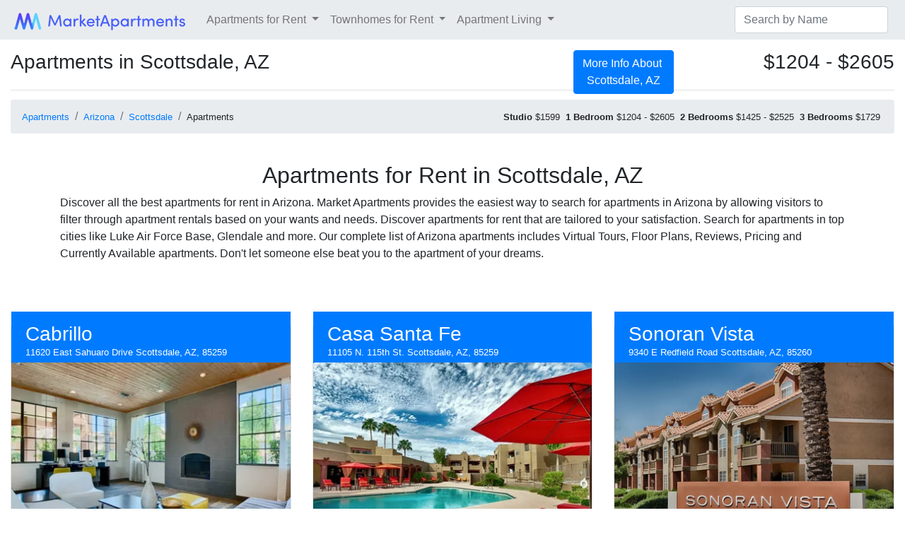

--- FILE ---
content_type: text/html; charset=UTF-8
request_url: https://www.marketapts.com/apartments-scottsdale-az/c2NvdHRzZGFsZS9hei8v
body_size: 12431
content:
<!doctype html>
<html lang="en">

<head>

  <meta charset="utf-8">
  <meta http-equiv="X-UA-Compatible" content="IE=edge">
  <!--
  <meta name="viewport" content="width=device-width, initial-scale=1, maximum-scale=1.0, user-scalable=0" >
-->
  <meta name="viewport" content="width=device-width, initial-scale=1, maximum-scale=1.0, user-scalable=0">
  <title>Scottsdale Apartments | Apartments for rent in Scottsdale, AZ</title>
  <meta name="description" content="Discover Apartments in Scottsdale, Arizona on Market Apartments. Reviews, pricing, floor plans, amenities, photos, and more. Find the perfect Arizona rental apartment.">
  <link rel="stylesheet" href="https://maxcdn.bootstrapcdn.com/bootstrap/4.0.0/css/bootstrap.min.css">
  <link rel="stylesheet" href="/css/owl.carousel.min.css">

        <!-- favicon . -->
        <link rel="shortcut icon" href="/img/favicon.ico">
        <link rel="apple-touch-icon" href="/images/apple-touch-icon-57x57.png">
        <link rel="apple-touch-icon" sizes="72x72" href="/images/apple-touch-icon-72x72.png">
        <link rel="apple-touch-icon" sizes="114x114" href="/images/apple-touch-icon-114x114.png">

                  <link rel="canonical" href="https://www.marketapts.com/apartments-scottsdale-az/c2NvdHRzZGFsZS9hei8v">
                <meta name="p:domain_verify" content="23963cca93fa04cb15b5b02e82e5ef15"/>       

        <meta name="msvalidate.01" content="CF5AB4E41A4A8D3BB4CC326EEA2A08A8" />
        <meta name="twitter:card" content="summary_large_image">
        <meta name="twitter:creator" content="@Market_Apts">
        <meta name="twitter:title" content="Scottsdale Apartments | Apartments for rent in Scottsdale, AZ">
        <meta name="twitter:description" content="Discover Apartments in Scottsdale, Arizona on Market Apartments. Reviews, pricing, floor plans, amenities, photos, and more. Find the perfect Arizona rental apartment.">
      <meta property="og:video:type" content="video/mp4" />
      <meta property="og:video:width" content="1920" />
      <meta property="og:video:height" content="1080" />
      <meta property="og:image:width" content="1600" />
      <meta property="og:image:height" content="1200" />
        <meta name="twitter:image" content="https://www.marketapts.com/images/apartments/properties/6ec264c84d9cf9f9dce5043c81408310.jpg">
        <meta name="twitter:site" content="@Market_Apts">
        <meta property="fb:app_id" content="1523389874582468" />
        <meta property="og:site_name" content="marketapts.com" />
        <meta property="og:url" content="https://www.marketapts.com/apartments-scottsdale-az/c2NvdHRzZGFsZS9hei8v" />
        <meta property="og:type" content="article" />
        <meta property="og:title" content="Scottsdale Apartments | Apartments for rent in Scottsdale, AZ" />
        <meta property="og:image" content="https://www.marketapts.com/images/apartments/properties/6ec264c84d9cf9f9dce5043c81408310.jpg" />
    <meta property="og:updated_time" content="08/25/2025 10:08:36 am" />
    <meta property="og:description" content="Discover Apartments in Scottsdale, Arizona on Market Apartments. Reviews, pricing, floor plans, amenities, photos, and more. Find the perfect Arizona rental apartment." />


<script>
/*
(function(i,s,o,g,r,a,m){i['GoogleAnalyticsObject']=r;i[r]=i[r]||function(){
    (i[r].q=i[r].q||[]).push(arguments)},i[r].l=1*new Date();a=s.createElement(o),
          m=s.getElementsByTagName(o)[0];a.async=1;a.src=g;m.parentNode.insertBefore(a,m)
          })(window,document,'script','//www.google-analytics.com/analytics.js','ga');

          ga('create', 'UA-58108991-1', 'auto');
          ga('send', 'pageview');
 */
          </script>

<!-- Google tag (gtag.js) -->
<script async src="https://www.googletagmanager.com/gtag/js?id=G-QHPKX4EXLW"></script>
<script>
  window.dataLayer = window.dataLayer || [];
  function gtag(){dataLayer.push(arguments);}
  gtag('js', new Date());

  gtag('config', 'G-QHPKX4EXLW');
</script>


  <!--<link rel="stylesheet" href="/css/jquery-ui.css">-->
  <!--<link rel="stylesheet" href="/css/main-min.css">-->
  <style>
    body {
      width: 100%;
      max-width: 100%;
      overflow-x: hidden;
    }

    .property-description {
      min-height: 90px;
    }

    .apartment-feature-icons {
      height: 16px;
      margin-top: -1px;
    }

    .three-d-tour-icons {
      position: absolute;
      right: 10px;
      top: 10px;
    }

    .po-rel {
      position: relative;
    }

    .property-title {
      background-color: #007bff;
      margin-top: -20px;
      margin-bottom: -10px;
      padding-top: 15px;
      padding-bottom: 15px;
    }

    .property-title h4 {
      color: white;
      margin-bottom: 0px;
      margin-left: 20px;
    }

    .property-title p {
      color: white;
      margin-left: 20px;
    }

    .sidebar-item {
      position: absolute;
      top: 0;
      left: 0;
      width: 100%;
      height: 100%;
    }

    .make-me-sticky {
      position: -webkit-sticky;
      position: sticky;
      top: 0;

      padding: 120px 15px 25px;
    }

    /*sticky header position*/
    .sticky.is-sticky {
      position: fixed;
      background: #fff;
      margin-bottom: 30px;
      left: 0;
      right: 0;
      top: 0;
      z-index: 1000;
      width: 100%;

    }

    /* Sticky Footer Classes */
    #page-content {
      flex: 1 0 auto;
    }

    #sticky-footer {
      flex-shrink: none;
      min-height: 100px;
    }

    .footer {
      position: fixed;
      left: 0;
      bottom: 0;
      width: 100%;
      color: white;
      text-align: center;
    }


    /* Ignore This, just coloring */
    body {
      background: #fff;
    }

    article {

      border-radius: 12px;
      padding: 25px 0;
    }

    .no-gutters {
      margin-right: 0;
      margin-left: 0;
      padding-right: 0;
      padding-left: 0;
    }


    .review-section {
      padding-top: 15px;
    }

    .title-section {
      text-align: center;
      padding: 15px 0px;

    }

    .content-section {
      padding: 25px 0px;
    }

    .content-section h5 {
      padding-top: 10px;
    }

    .sidebar-item h3 {
      text-align: center;
      background-color: blue;
      max-width: 100%;
      margin: 0 auto;
      padding: 50px 0 100px;
      border-bottom: solid 1px #fff;
    }

    .map-holder {
      overflow: hidden;
      position: relative;
      padding: 15% 0;
      min-height: 300px
    }

    .map-holder iframe {
      border: none;
      position: absolute;
      width: 100%;
      height: 180%;
      top: -40%;
      left: 0;
      z-index: 1
    }

    .map-holder.frozen:before {
      content: '';
      position: absolute;
      width: 100%;
      height: 100%;
      top: 0;
      left: 0;
      z-index: 2
    }

    .map-holder.interact:before {
      width: 0
    }

    .map-holder.inline {
      height: 400px;
      overflow: hidden
    }

    .map-canvas {
      width: 100%;
      height: 100%;
      position: absolute;
      top: 0
    }

    .card-inner {
      margin-left: 4rem;
    }

    .owl-prev,
    .owl-next {
      position: absolute;
      height: 100px;
      color: inherit;
      background: none;
      border: none;
      z-index: 100;
    }

    .owl-prev {
      left: 0;
      top: 65%;
      transform: translateY(-50%);
      color: black;
    }

    .owl-next {
      right: 0;
      top: 65%;
      transform: translateY(-50%);
      color: black;
    }

    .owl-carousel .owl-video-tn {
      background-size: cover;
      padding-bottom: 56.25%;
      /* 16:9 */
      padding-top: 25px;
    }

    .owl-carousel {
      width: 100% !important;
      max-width: 100% !important;
    }

    .owl-carousel.owl-theme .item {
      position: relative;
    }

    .owl-carousel.owl-theme .item h4 {
      background-color: rgba(0, 0, 0, .6);
      bottom: 0;
      color: #fff;
      left: 0;
      overflow: hidden;
      padding: 0 .8em;
      position: absolute;
      white-space: nowrap;
      text-overflow: ellipsis;
      width: 100%;
      word-spacing: normal;
      z-index: 5;
      clear: both;
      height: 2.2em;
      line-height: 2.2em;
      font-size: .6em;
      margin-bottom: 0px;
    }

    .form-row.d-flex.d-lg-none.d-xl-none {
      margin: 10px 15px;
    }

    .footer.bg-light {
      background-color: #e9ecef !important
    }

    .form-row.d-flex.d-lg-none.d-xl-none button {
      margin-right: 10px;
    }

    .modal-fullscreen {
      max-width: 100% !important;
      min-height: 100% !important;
      width: 100% !important;
      margin: 0;
      top: 0;
      left: 0;
    }

    .modal-fullscreen .modal-content {
      height: 100%;
    }

    .clear-right {
      padding-right: 0 !important;
    }

    .display-inline-block {
      display: inline-block;
    }

    .min-height-card-height {
      min-height: 135px;
    }

    .no-underline {
      text-decoration: none !important;
    }

    @media (min-width: 1200px) and (max-width: 1250px) {
      .property-title h4 {
        font-size: 27px;
      }
    }

    @media (min-width: 1200px) and (max-width: 1360px) {
      .property-address {
        font-size: 13px;
      }
    }
  </style>

</head>

<body>
  <!-- CITY MODAL -->

  
  <!-- END CITY MODAL-->
  <nav class="navbar navbar-expand-lg navbar-light" style="background-color: #E9ECEF;">
<a class="navbar-brand" href="/apartments"><img src="/img/logo.png" alt="Apartments in Scottsdale"></a>
  <button class="navbar-toggler" type="button" data-toggle="collapse" data-target="#navbarSupportedContent" aria-controls="navbarSupportedContent" aria-expanded="false" aria-label="Toggle navigation">
    <span class="navbar-toggler-icon"></span>
  </button>

  <div class="collapse navbar-collapse" id="navbarSupportedContent">
    <ul class="navbar-nav mr-auto">
       <li class="nav-item dropdown">
        <a class="nav-link dropdown-toggle" href="#" id="navbarDropdown1" role="button" data-toggle="dropdown" aria-haspopup="true" aria-expanded="false">
          Apartments for Rent
        </a>
        <div class="dropdown-menu" aria-labelledby="navbarDropdown1">
<a class="dropdown-item" href="/apartments-phoenix-az/cGhvZW5peC9hei8v">Apartments in Phoenix, Arizona</a>
<a class="dropdown-item" href="/apartments-mesa-az/bWVzYS9hei8v">Apartments in Mesa, Arizona</a>
<a class="dropdown-item" href="/apartments-tempe-az/dGVtcGUvYXovLw">Apartments in Tempe, Arizona</a>
<a class="dropdown-item" href="/apartments-gilbert-az/Z2lsYmVydC9hei8v">Apartments in Gilbert, Arizona</a>
<a class="dropdown-item" href="/apartments-glendale-az/Z2xlbmRhbGUvYXovLw">Apartments in Glendale, Arizona</a>
<a class="dropdown-item" href="/apartments-chandler-az/Y2hhbmRsZXIvYXovLw">Apartments in Chandler, Arizona</a>
<a class="dropdown-item" href="/apartments-avondale-az/YXZvbmRhbGUvYXovLw">Apartments in Avondale, Arizona</a>
<a class="dropdown-item" href="/apartments-north-goodyear-az/bm9ydGggZ29vZHllYXIvYXovLw">Apartments in North Goodyear, Arizona</a>
<a class="dropdown-item" href="/apartments-queen-creek-az/cXVlZW4gY3JlZWsvYXovLw">Apartments in Queen Creek, Arizona</a>
<a class="dropdown-item" href="/apartments-litchfield-park-az/bGl0Y2hmaWVsZCBwYXJrL2F6Ly8">Apartments in Litchfield Park, Arizona</a>
<a class="dropdown-item" href="/apartments-goodyear-az/Z29vZHllYXIvYXovLw">Apartments in Goodyear, Arizona</a>
<a class="dropdown-item" href="/apartments-marana-az/bWFyYW5hL2F6Ly8">Apartments in Marana, Arizona</a>
<a class="dropdown-item" href="/apartments-tucson-az/dHVjc29uL2F6Ly8">Apartments in Tucson, Arizona</a>
<a class="dropdown-item" href="/apartments-flagstaff-az/ZmxhZ3N0YWZmL2F6Ly8">Apartments in Flagstaff, Arizona</a>
<a class="dropdown-item" href="/apartments-henderson-nv/aGVuZGVyc29uL252Ly8">Apartments in Henderson, Nevada</a>
<a class="dropdown-item" href="/apartments-las-vegas-nv/bGFzIHZlZ2FzL252Ly8">Apartments in Las Vegas, Nevada</a>
<a class="dropdown-item" href="/apartments-north-las-vegas-nv/bm9ydGggbGFzIHZlZ2FzL252Ly8">Apartments in North Las Vegas, Nevada</a>
<a class="dropdown-item" href="/apartments-washington-ut/d2FzaGluZ3Rvbi91dC8v">Apartments in Washington, Utah</a>
<a class="dropdown-item" href="/apartments-st.-george-ut/c3QuIGdlb3JnZS91dC8v">Apartments in St. George, Utah</a>
<a class="dropdown-item" href="/apartments-el-monte-ca/ZWwgbW9udGUvY2EvLw">Apartments in El Monte, California</a>
      	</div>
      </li>
      <li class="nav-item dropdown d-lg-none d-xl-block">
        <a class="nav-link dropdown-toggle" href="#" id="navbarDropdown2" role="button" data-toggle="dropdown" aria-haspopup="true" aria-expanded="false">
          Townhomes for Rent
        </a>
        <div class="dropdown-menu" aria-labelledby="navbarDropdown2">
<a class="dropdown-item" href="/townhomes-mesa-az/bWVzYS9hei8v">Townhomes in Mesa, Arizona</a>
<a class="dropdown-item" href="/townhomes-north-las-vegas-nv/bm9ydGggbGFzIHZlZ2FzL252Ly8">Townhomes in North Las Vegas, Nevada</a>
<a class="dropdown-item" href="/townhomes-albuquerque-nm/YWxidXF1ZXJxdWUvbm0vLw">Townhomes in Albuquerque, New Mexico</a>
<a class="dropdown-item" href="/townhomes-rio-rancho-nm/cmlvIHJhbmNoby9ubS8v">Townhomes in Rio Rancho, New Mexico</a>
<a class="dropdown-item" href="/townhomes-anaheim-ca/YW5haGVpbS9jYS8v">Townhomes in Anaheim, California</a>
<!--
	        <a class="dropdown-item" href="#">Salt Lake County</a>
	        <a class="dropdown-item" href="#">Utah County</a>
	        <a class="dropdown-item" href="#">Weber County</a>
-->
        </div>
      </li>
      <li class="nav-item dropdown">
        <a class="nav-link dropdown-toggle" href="#" id="navbarDropdown3" role="button" data-toggle="dropdown" aria-haspopup="true" aria-expanded="false">
          Apartment Living
        </a>
        <div class="dropdown-menu" aria-labelledby="navbarDropdown3">
	        <a class="dropdown-item" href="/apartment-living/category/apartment-living/">Apartment Living</a>
	        <a class="dropdown-item" href="/apartment-living/category/apartment-tips/">Apartment Tips</a>
	        <a class="dropdown-item" href="/apartment-living/category/apartment-search/">Apartment Search</a>
	        
	        <div class="dropdown-divider"></div>
	      	<a class="dropdown-item" href="/apartment-living/">Latest Posts</a>
        </div>
      </li>
    </ul>
    <form class="form-inline my-2 my-lg-0">
        <div id="property-autocomplete" class="dropdown">
          <input id="top-search-bar" data-toggle="dropdown" class="input form-control mr-sm-2" type="search" placeholder="Search by Name" aria-label="Search">
          <div id="top-dropdown-options" class="dropdown-menu dropdown-menu-left dropdown-menu-aligned-right-lg font-size-90-sm">
          </div>
          <template class="menu-line">
            <a href="##" class="dropdown-item">[html]</a>
          </template>
        </div>
    </form>
  </div>
</nav>
<style type="text/css">
    .dropdown-menu.show{
      max-height: 400px;
    overflow: overlay;
    }

    .dropdown-menu.show .dropdown-item{
          padding-top: 8px;
    padding-bottom: 8px;
    }
</style>
  <!-- START MAIN CONTENT -->

  <div class="container-fluid" data-toggle="sticky-onscroll">
    <!-- STICKY TOP -->
    <!-- mobile sticky menu -->
    <div class="row d-flex d-lg-none d-xl-none">
      <div class="col-12">
        <div class="title-section border-bottom">
          <div align="left">
              <h1 class="d-inline-block h4">Apartments in Scottsdale, AZ </h1>
              <button class="text-small pl-0 float-md-right fload-lg-right float-xl-right h6 display-inline-block btn btn-primary  " data-toggle="modal" data-target="#tutorialsplaneModal">
                More Info About <br class="d-none d-md-inline d-lg-inline d-xl-inline">
                Scottsdale, AZ              </button>
          </div>
        </div>
      </div>
    </div>
    <!-- end mobile sticky menu -->
    <!-- desktop sticky menu -->
    <div class="row d-none d-lg-flex d-xl-flex no-gutters">
      <div class="col-9">
        <div class="title-section border-bottom">
          <div align="left">
              <h2 class="d-inline-block h3">
                Apartments in Scottsdale, AZ              </h2>
              <button class="text-small float-right h6 display-inline-block btn btn-primary  " data-toggle="modal" data-target="#tutorialsplaneModal">
                More Info About <br>
                Scottsdale, AZ              </button>

          </div>
        </div>
      </div>
      <div class="col-3">
        <div class="title-section border-bottom">
          <div align="right">
              <h3>$1204 - $2605</h3>
          </div>
        </div>
      </div>
    </div>
    <!-- BREADCRUMBS -->
    <div class="" id="breadcrumbs">
      <nav aria-label="breadcrumb">
        <ol class="breadcrumb">
            <li class="breadcrumb-item"><a href="/apartments" title="Apartments"><small>Apartments</small></a></li>
            <li class="breadcrumb-item"><a href="/apartments-az/L2F6Ly8" title="Arizona"><small>Arizona</small></a></li>
            <li class="breadcrumb-item"><a href="/apartments-scottsdale-az/c2NvdHRzZGFsZS9hei8v" title="Scottsdale"><small>Scottsdale</small></a></li>
            <li class="breadcrumb-item"><small>Apartments</small></li>
          <li class="ml-auto"><small>
                    <strong>Studio</strong> $1599&nbsp;
                    <strong>1 Bedroom</strong> $1204 - $2605&nbsp;
                    <strong>2 Bedrooms</strong> $1425 - $2525&nbsp;
                    <strong>3 Bedrooms</strong> $1729&nbsp;
            </small></li>
        </ol>
        		<!-- start breadcrumbs schema -->
<script itemscope type="application/ld+json">
{
    "@context": "http:\/\/schema.org",
    "@type": "BreadcrumbList",
    "itemListElement": [
        {
            "@type": "ListItem",
            "position": 1,
            "item": {
                "@id": "\/apartments",
                "name": "Apartments"
            }
        },
        {
            "@type": "ListItem",
            "position": 2,
            "item": {
                "@id": "\/apartments-az\/L2F6Ly8",
                "name": "Arizona"
            }
        },
        {
            "@type": "ListItem",
            "position": 3,
            "item": {
                "@id": "\/apartments-scottsdale-az\/c2NvdHRzZGFsZS9hei8v",
                "name": "Scottsdale"
            }
        }
    ]
}</script>
		<!-- end breadcrumbs schema -->
      </nav>

    </div>
    <!-- END BREADCRUMBS -->
    <!--end desktop sticky menu -->
  </div>
  <!-- END STICKY TOP -->
   <br> 
  <div class="container">
    <div class="row">
      <div class="col-lg-12 col-md-12 center-col  text-center last-paragraph-no-margin">
        <h2 class="alt-font text-extra-dark-gray font-weight-600 h2-like">Apartments for Rent in Scottsdale, AZ</h2>

      </div>
      <div class="col-md-12 col-sm-12 col-xs-12">
        <div class="display-table width-100 height-100">
          <div class="display-table-cell vertical-align-middle padding-twelve-lr sm-text-center sm-no-padding width-100">
    <p>
Discover all the best apartments for rent in Arizona. Market Apartments provides the easiest way to search for apartments in Arizona by allowing visitors to filter through apartment rentals  based on your wants and needs. Discover apartments for rent that are tailored to your satisfaction. Search for apartments in top cities like Luke Air Force Base, Glendale and more. Our complete list of Arizona apartments includes Virtual Tours, Floor Plans, Reviews, Pricing and Currently Available apartments. Don't let someone else beat you to the apartment of your dreams.

</p>
    
                  </div>
                </div>
              </div>
            </div>
          </div>
                </div>
                <br>  <br>

  <article>
    <div class="container-fluid">

      <div class="row">
          <div class="col-md-6 col-lg-6 col-12 col-sm-12 col-xl-4 mb-5">
            <div class="card">

              <a class="no-underline" href="/apartment-cabrillo-scottsdale-az/NzAy">
                <div class="property-title">
                  <h3 class="card-title h3" style="color:white;margin-bottom: 0px; margin-left: 20px">Cabrillo</h3>
                  <p class="card-text property-address">11620 East Sahuaro Drive Scottsdale, AZ, 85259</p>
                </div>
              </a>
              <div class="po-rel">
                <a href="/apartment-cabrillo-scottsdale-az/NzAy">
<img  default-src="/img/800x600.png" alt="Cabrillo  in Scottsdale, AZ" class="card-img-top"  src="///www.marketapts.com/output/images/apartments/properties/6ec264c84d9cf9f9dce5043c81408310.webp">
                </a>
              </div>
              <div class="card-body">
                <div class="row min-height-card-height">
                  <div class="col-6">
                    <div class="card-text">
                      (844) 732-1979                      <br>
                                              <strong>
                          $1,254 - $1,719                        </strong>
                      
                    </div>
                    <p class="card-text">
                                              6 Units Available<br>
                      
                    </p>
                  </div>
                  <div class="col-6">
                    <div>
                          1 - 2 Bedrooms<br>


                    </div>

                                          <i title="Accepts Pets" class="fa fa-paw" aria-hidden="true"></i>
                    
                          <span title="dishwasher">
<img  class="apartment-feature-icons" alt="dishwasher"  src="///www.marketapts.com/output/img/dishwasher.webp">                          </span>

                          <span title="Air Conditioning">
<img  class="apartment-feature-icons" alt="Air Conditioning"  src="///www.marketapts.com/output/img/air-conditioning.webp">                          </span>

                          <span title="Washer and Dryer">
<img  class="apartment-feature-icons" alt="Washer and Dryer"  src="///www.marketapts.com/output/img/washer-and-dryer.webp">                          </span>

                          <span title="Air Conditioning">
<img  class="apartment-feature-icons" alt="Air Conditioning"  src="///www.marketapts.com/output/img/air-conditioning.webp">                          </span>

                          <span title="Washer and Dryer">
<img  class="apartment-feature-icons" alt="Washer and Dryer"  src="///www.marketapts.com/output/img/washer-and-dryer.webp">                          </span>

                                          <br><small class="text-muted">Last Updated: 10:52 PM</small><br>
                                      </div>
                  <div class="col-12 border-top property-description mt-3 pt-3">
                    At Cabrillo, we offer a variety of spacious  floor plans to meet your needs. Our spacious, renovated 1, and 2 bedroom apartment homes come fully equipped with spacious walk in-closets, washer/dryer ho...
                  </div>
                  <div class="col-12">
                    <a href="/apartment-cabrillo-scottsdale-az/NzAy" class="btn btn-lg btn-primary col-12">
                      <span>
                        View Cabrillo                      </span>
                    </a>
                  </div>
                  <div>
                  </div>
                </div>
              </div>
            </div>
          </div>
                  <div class="col-md-6 col-lg-6 col-12 col-sm-12 col-xl-4 mb-5">
            <div class="card">

              <a class="no-underline" href="/apartment-casa-santa-fe-scottsdale-az/NzAz">
                <div class="property-title">
                  <h3 class="card-title h3" style="color:white;margin-bottom: 0px; margin-left: 20px">Casa Santa Fe</h3>
                  <p class="card-text property-address">11105 N. 115th St. Scottsdale, AZ, 85259</p>
                </div>
              </a>
              <div class="po-rel">
                <a href="/apartment-casa-santa-fe-scottsdale-az/NzAz">
<img  default-src="/img/800x600.png" alt="Casa Santa Fe  in Scottsdale, AZ" class="card-img-top"  src="///www.marketapts.com/output/images/apartments/properties/5e585b4c47c2f96ba226254d3396ae66.webp">
                </a>
              </div>
              <div class="card-body">
                <div class="row min-height-card-height">
                  <div class="col-6">
                    <div class="card-text">
                      (844) 732-1950                      <br>
                                              <strong>
                          $1,209 - $1,779                        </strong>
                      
                    </div>
                    <p class="card-text">
                                              5 Units Available<br>
                      
                    </p>
                  </div>
                  <div class="col-6">
                    <div>
                          1 - 3 Bedrooms<br>


                    </div>

                                          <i title="Accepts Pets" class="fa fa-paw" aria-hidden="true"></i>
                    
                          <span title="dishwasher">
<img  class="apartment-feature-icons" alt="dishwasher"  src="///www.marketapts.com/output/img/dishwasher.webp">                          </span>

                          <span title="Air Conditioning">
<img  class="apartment-feature-icons" alt="Air Conditioning"  src="///www.marketapts.com/output/img/air-conditioning.webp">                          </span>

                          <span title="Washer and Dryer">
<img  class="apartment-feature-icons" alt="Washer and Dryer"  src="///www.marketapts.com/output/img/washer-and-dryer.webp">                          </span>

                                          <br><small class="text-muted">Last Updated: 10:52 PM</small><br>
                                      </div>
                  <div class="col-12 border-top property-description mt-3 pt-3">
                    Set amidst rich landscape, Casa Santa Fe offers all the luxuries and comforts you desire. Our contemporary apartments in Scottsdale, AZ combine our spacious one, two, and three-bedroom floor plans wit...
                  </div>
                  <div class="col-12">
                    <a href="/apartment-casa-santa-fe-scottsdale-az/NzAz" class="btn btn-lg btn-primary col-12">
                      <span>
                        View Casa Santa Fe                      </span>
                    </a>
                  </div>
                  <div>
                  </div>
                </div>
              </div>
            </div>
          </div>
                  <div class="col-md-6 col-lg-6 col-12 col-sm-12 col-xl-4 mb-5">
            <div class="card">

              <a class="no-underline" href="/apartment-sonoran-vista-scottsdale-az/MTA4Mg">
                <div class="property-title">
                  <h3 class="card-title h3" style="color:white;margin-bottom: 0px; margin-left: 20px">Sonoran Vista</h3>
                  <p class="card-text property-address">9340 E Redfield Road Scottsdale, AZ, 85260</p>
                </div>
              </a>
              <div class="po-rel">
                <a href="/apartment-sonoran-vista-scottsdale-az/MTA4Mg">
<img  default-src="/img/800x600.png" alt="Sonoran Vista  in Scottsdale, AZ" class="card-img-top"  src="///www.marketapts.com/output/images/apartments/properties/eb802ea34e9e5e1a98fe1fb2f4d181db.webp">
                </a>
              </div>
              <div class="card-body">
                <div class="row min-height-card-height">
                  <div class="col-6">
                    <div class="card-text">
                      (844) 732-1968                      <br>
                                              <strong>
                          $1,499 - $1,914                        </strong>
                      
                    </div>
                    <p class="card-text">
                                              5 Units Available<br>
                      
                    </p>
                  </div>
                  <div class="col-6">
                    <div>
                          1 - 3 Bedrooms<br>


                    </div>

                                          <i title="Accepts Pets" class="fa fa-paw" aria-hidden="true"></i>
                    
                          <span title="Washer and Dryer">
<img  class="apartment-feature-icons" alt="Washer and Dryer"  src="///www.marketapts.com/output/img/washer-and-dryer.webp">                          </span>

                                          <br><small class="text-muted">Last Updated: 10:51 PM</small><br>
                                      </div>
                  <div class="col-12 border-top property-description mt-3 pt-3">
                    Watch the sun rise over the Phoenix valley from your bedroom window or sip an iced coffee by the poolside lounge at Sonoran Vista, a community of one, two and three bedroom apartments and townhomes in...
                  </div>
                  <div class="col-12">
                    <a href="/apartment-sonoran-vista-scottsdale-az/MTA4Mg" class="btn btn-lg btn-primary col-12">
                      <span>
                        View Sonoran Vista                      </span>
                    </a>
                  </div>
                  <div>
                  </div>
                </div>
              </div>
            </div>
          </div>
                  <div class="col-md-6 col-lg-6 col-12 col-sm-12 col-xl-4 mb-5">
            <div class="card">

              <a class="no-underline" href="/apartment-the-moderne-scottsdale-az/MTkxMQ">
                <div class="property-title">
                  <h3 class="card-title h3" style="color:white;margin-bottom: 0px; margin-left: 20px">The Moderne</h3>
                  <p class="card-text property-address">4848 N Goldwater Boulevard Scottsdale, AZ, 85251</p>
                </div>
              </a>
              <div class="po-rel">
                <a href="/apartment-the-moderne-scottsdale-az/MTkxMQ">
<img  default-src="/img/800x600.png" alt="The Moderne  in Scottsdale, AZ" class="card-img-top"  src="///www.marketapts.com/output/images/apartments/properties/b9px4afv9ny3nw2ectsob1xwh28d6y9a.webp">
                    <a href="/apartment-the-moderne-scottsdale-az/MTkxMQ">
<img  class="three-d-tour-icons" style="height:45px;width:45px" alt="Enjoy a 3D virtual tour of The Moderne  in Scottsdale, AZ" title="Enjoy a 3D virtual tour of The Moderne  in Scottsdale, AZ"  src="///www.marketapts.com/output/img/3d-tour-icon.webp">                    </a>
                </a>
              </div>
              <div class="card-body">
                <div class="row min-height-card-height">
                  <div class="col-6">
                    <div class="card-text">
                      (480) 947-3002                      <br>
                                              <strong>
                          $1,770 - $2,525                        </strong>
                      
                    </div>
                    <p class="card-text">
                                              14 Units Available<br>
                      
                    </p>
                  </div>
                  <div class="col-6">
                    <div>
                          1 - 3 Bedrooms<br>


                    </div>

                                          <i title="Accepts Pets" class="fa fa-paw" aria-hidden="true"></i>
                    
                          <span title="dishwasher">
<img  class="apartment-feature-icons" alt="dishwasher"  src="///www.marketapts.com/output/img/dishwasher.webp">                          </span>

                          <span title="Washer and Dryer">
<img  class="apartment-feature-icons" alt="Washer and Dryer"  src="///www.marketapts.com/output/img/washer-and-dryer.webp">                          </span>

                                          <br><small class="text-muted">Last Updated: 10:53 PM</small><br>
                                      </div>
                  <div class="col-12 border-top property-description mt-3 pt-3">
                    Located in historic Old Town Scottsdale, The Moderne offers a fantastic location, just steps from Scottsdale Fashion Square, and is convenient to world-class shopping, dining, and entertainment. With ...
                  </div>
                  <div class="col-12">
                    <a href="/apartment-the-moderne-scottsdale-az/MTkxMQ" class="btn btn-lg btn-primary col-12">
                      <span>
                        View The Moderne                      </span>
                    </a>
                  </div>
                  <div>
                  </div>
                </div>
              </div>
            </div>
          </div>
                  <div class="col-md-6 col-lg-6 col-12 col-sm-12 col-xl-4 mb-5">
            <div class="card">

              <a class="no-underline" href="/apartment-seventyone15-mcdowell-scottsdale-az/MjA2NQ">
                <div class="property-title">
                  <h3 class="card-title h3" style="color:white;margin-bottom: 0px; margin-left: 20px">Seventyone15 McDowell</h3>
                  <p class="card-text property-address">7115 E McDowell Road Scottsdale, AZ, 85257</p>
                </div>
              </a>
              <div class="po-rel">
                <a href="/apartment-seventyone15-mcdowell-scottsdale-az/MjA2NQ">
<img  default-src="/img/800x600.png" alt="Seventyone15 McDowell  in Scottsdale, AZ" class="card-img-top"  src="///www.marketapts.com/output/images/apartments/properties/xjvadyy1wcoqfzqu1029wrxlq615e48l.webp">
                </a>
              </div>
              <div class="card-body">
                <div class="row min-height-card-height">
                  <div class="col-6">
                    <div class="card-text">
                      (480) 937-1150                      <br>
                                              <strong>
                          $1,599 - $2,355                        </strong>
                      
                    </div>
                    <p class="card-text">
                                              10 Units Available<br>
                      
                    </p>
                  </div>
                  <div class="col-6">
                    <div>
                          Studio - 3 Bedrooms<br>


                    </div>

                                          <i title="Accepts Pets" class="fa fa-paw" aria-hidden="true"></i>
                    
                          <span title="Washer and Dryer">
<img  class="apartment-feature-icons" alt="Washer and Dryer"  src="///www.marketapts.com/output/img/washer-and-dryer.webp">                          </span>

                                          <br><small class="text-muted">Last Updated: 11:09 PM</small><br>
                                      </div>
                  <div class="col-12 border-top property-description mt-3 pt-3">
                    Embrace the lifestyle you’ve been waiting for with Seventyone15 McDowell in Scottsdale, AZ! Our stylish apartments offer you all the comfort and convenience you’ve been searching for in the perfec...
                  </div>
                  <div class="col-12">
                    <a href="/apartment-seventyone15-mcdowell-scottsdale-az/MjA2NQ" class="btn btn-lg btn-primary col-12">
                      <span>
                        View Seventyone15 McDowell                      </span>
                    </a>
                  </div>
                  <div>
                  </div>
                </div>
              </div>
            </div>
          </div>
              </div>

        <!-- APARTMENTS NEARBY CAROUSEL -->
        <div class="content-section" id="apartments-nearby-gallery">
          <h3>Apartments Nearby Scottsdale, Arizona</h3>
          <div id="owl-demo-apartments-nearby-gallery" class="owl-carousel owl-theme">
              <div class="item">
                <a href="/apartment-seventeen-805-phoenix-az/MTUyNQ">
                  <img class="owl-lazy" data-src="/images/apartments/properties/715adb7481a3ec6fd05823f814e53a8f.jpg" alt="Seventeen 805 is within 16.71 of Cabrillo">
                  <h4>Seventeen 805 Phoenix - 16.71 mi</h4>
                </a>
              </div>
              <div class="item">
                <a href="/apartment-sonoran-palms-mesa-az/ODI5">
                  <img class="owl-lazy" data-src="/images/apartments/properties/2218b299453d7d4e4926616fb5d0689f.jpg" alt="Sonoran Palms is within 17.25 of Cabrillo">
                  <h4>Sonoran Palms Mesa - 17.25 mi</h4>
                </a>
              </div>
              <div class="item">
                <a href="/apartment-the-madison-mesa-az/MTYwMg">
                  <img class="owl-lazy" data-src="/images/apartments/properties/38dbeb2b393bafafe39968d90264f50f.jpg" alt="The Madison is within 17.97 of Cabrillo">
                  <h4>The Madison Mesa - 17.97 mi</h4>
                </a>
              </div>
              <div class="item">
                <a href="/apartment-park-paloma-phoenix-az/MTIwNw">
                  <img class="owl-lazy" data-src="/images/apartments/properties/1c2db5e0fd7598b59a5bcc33fda29e91.jpg" alt="Park Paloma is within 18.4 of Cabrillo">
                  <h4>Park Paloma Phoenix - 18.4 mi</h4>
                </a>
              </div>
              <div class="item">
                <a href="/apartment-park-village-mesa-az/NDkz">
                  <img class="owl-lazy" data-src="/images/apartments/properties/b600a351-b842-4ee3-acf2-a09d5ba9076a.jpg" alt="Park Village is within 18.65 of Cabrillo">
                  <h4>Park Village Mesa - 18.65 mi</h4>
                </a>
              </div>
              <div class="item">
                <a href="/apartment-avia-266-mesa-az/MTE0MQ">
                  <img class="owl-lazy" data-src="/images/apartments/properties/caf52f3b205d80c7abff8e239eadbbe3.jpg" alt="Avia 266 is within 18.78 of Cabrillo">
                  <h4>Avia 266 Mesa - 18.78 mi</h4>
                </a>
              </div>
              <div class="item">
                <a href="/apartment-the-grayson-on-the-rail-phoenix-az/MTYwMQ">
                  <img class="owl-lazy" data-src="/images/apartments/properties/464b12d3-376f-454a-be3a-db69c6846380.jpg" alt="The Grayson on the Rail is within 20.06 of Cabrillo">
                  <h4>The Grayson on the Rail Phoenix - 20.06 mi</h4>
                </a>
              </div>
              <div class="item">
                <a href="/apartment-falcon-glen-mesa-az/MTQy">
                  <img class="owl-lazy" data-src="/images/apartments/properties/84c6ff9616ee02532f166432abcbc4cb.jpg" alt="Falcon Glen is within 20.08 of Cabrillo">
                  <h4>Falcon Glen Mesa - 20.08 mi</h4>
                </a>
              </div>
              <div class="item">
                <a href="/apartment-skye-at-mcclintock-station-tempe-az/MTc2MQ">
                  <img class="owl-lazy" data-src="/images/apartments/properties/cyy784w3v4y7u0x52ds995bwe814sfbi.jpg" alt="Skye at McClintock Station is within 20.45 of Cabrillo">
                  <h4>Skye at McClintock Station Tempe - 20.45 mi</h4>
                </a>
              </div>
              <div class="item">
                <a href="/apartment-portola-east-mesa-mesa-az/MTcyNQ">
                  <img class="owl-lazy" data-src="/images/apartments/properties/d4f3e3a4d30fe1a61aef1d289137423a.jpg" alt="Portola East Mesa is within 20.63 of Cabrillo">
                  <h4>Portola East Mesa Mesa - 20.63 mi</h4>
                </a>
              </div>
          </div>
        </div>
        <!-- END APARTMENTS NEARBY CAROUSEL -->
    </div>
  </article>
  </div>
  <!-- END MAIN CONTENT -->


  <!-- Footer -->
  <footer id="sticky-footer" class="py-4 bg-dark text-white">
    <div class="container text-center d-none d-sm-block">

      <a href="/" class="margin-10px-bottom display-inline-block">
        <img src="/img/logo_footer_150_54.png" alt="Apartments in Scottsdale" class="float-left">
      </a>

      <small>© 2026 Market Apartments | All rights reserved. |
        <a href="/about/privacy-policy-ccpa-notice">CA Privacy Notice</a>
        |<br class="d-inline d-sm-none"> <a rel="nofollow" href="/about/privacy-policy">Privacy Policy</a>
        |<br class="d-inline d-sm-none"> <a rel="nofollow" href="/about/terms-of-service">Terms of Service</a>
      </small>

      <img src="/images/fair-housing.png" alt="Scottsdale Fair Housing" class="float-right">
    </div>
    <div class="container text-center d-block d-sm-none">

      <a href="/" class="margin-10px-bottom d-inline-block d-sm-none">
        <img src="/img/logo_footer_150_54.png" class="float-left" alt="Apartments in Scottsdale, Arizona">
      </a>
      <a href="/" class="margin-10px-bottom d-none d-sm-inline-block">
        <img src="/img/logo_footer_150_54.png" class="float-left" alt="Apartments in Scottsdale, AZ">
      </a>
      <br class="d-inline d-sm-none">
      <br class="d-inline d-sm-none">
      <br class="d-inline d-sm-none">
      <small>© 2026 Market Apartments | All rights reserved.
        <div>
          <a href="/about/privacy-policy-ccpa-notice" class="d-inline-block py-2">CA Privacy Notice</a>
        </div>
        <div>
          <a rel="nofollow" href="/about/terms-of-service" class="d-inline-block py-2">Terms of Service</a>
        </div>
        <div>
          <a rel="nofollow" href="/about/privacy-policy" class="d-inline-block py-2">privacy policy</a>
        </div>
      </small>
      <div class="text-center">
        <img src="/images/fair-housing.png" alt="Scottsdale Fair Housing">
      </div>
    </div>
  </footer>
  <!-- /Footer -->

  <!-- END STICKY FOOTER -->



  <script src="/js/jquery-library.js"></script>
  <script src="https://maxcdn.bootstrapcdn.com/bootstrap/4.0.0/js/bootstrap.min.js"></script>
  <script src="/js/owl.carousel.min.js"></script>
  <script src="https://unpkg.com/gijgo@1.9.13/js/gijgo.min.js" type="text/javascript"></script>
  <link href="https://unpkg.com/gijgo@1.9.13/css/gijgo.min.css" rel="stylesheet" type="text/css" />
 <script>
 $('#myTab a').on('click', function(e) {
   e.preventDefault()
     $(this).tab('show')
 })
 </script>
 <script>
 $('#myTabSchools a').on('click', function(e) {
   e.preventDefault()
     $(this).tab('show')
 })
 </script>
 <script>
 $(document).ready(function() {

   $('#owl-demo').owlCarousel({
   loop: true,
     margin: 1,

     responsive: {
     0: {
     items: 1
 },
 575: {
 items: 2
 },
 767: {
 items: 3
 }
 }
 })

 $('#owl-demo-photo-galery').owlCarousel({
 loop: true,
   margin: 1,
   video: true,
   nav: true,
   navText: [
     '<svg xmlns="http://www.w3.org/2000/svg" xmlns:xlink="http://www.w3.org/1999/xlink" aria-hidden="true" focusable="false" width="2em" height="2em" style="-ms-transform: rotate(360deg); -webkit-transform: rotate(360deg); transform: rotate(360deg);" preserveAspectRatio="xMidYMid meet" viewBox="0 0 24 24"><path d="M18 4l-8 8l8 8l-2 2L6 12L16 2z" fill="#A8A8A8"/></svg>',
     '<svg xmlns="http://www.w3.org/2000/svg" xmlns:xlink="http://www.w3.org/1999/xlink" aria-hidden="true" focusable="false" width="2em" height="2em" style="-ms-transform: rotate(360deg); -webkit-transform: rotate(360deg); transform: rotate(360deg);" preserveAspectRatio="xMidYMid meet" viewBox="0 0 24 24"><path d="M6 4l8 8l-8 8l2 2l10-10L8 2z" fill="#A8A8A8"/></svg>'

   ],
   responsive: {
   0: {
   items: 1
 },
   575: {
   items: 2
 },
   767: {
   items: 3
 }
 }

 })

   $(".article-video").click(function(e) {
     e.preventDefault();
     var href = $(this).find('a').attr('href');
     var target = $('.article-video').index($(this));
     $("#owl-demo-photo-galery").attr("src", href);

   });

   $('#modal-photo-galery').owlCarousel({
   loop: true,
     margin: 1,
     responsive: {
     0: {
     items: 1
   },
     575: {
     items: 2
   },
     767: {
     items: 3
   }
   }

   })

     $('#owl-demo-apartments-nearby-gallery').owlCarousel({
     loop: true,
       margin: 1,
       lazyLoad: true,
       responsive: {
       0: {
       items: 1
   },
     575: {
     items: 2
   },
     767: {
     items: 3
   }
   }

   })

 });
</script>
 <script>

 </script>
 <script>
 // Sticky navbar
 // =========================
 $(document).ready(function() {
   // Custom function which toggles between sticky class (is-sticky)
   var stickyToggle = function(sticky, stickyWrapper, scrollElement) {
     var stickyHeight = sticky.outerHeight();
     var stickyTop = stickyWrapper.offset().top;
     if (scrollElement.scrollTop() >= stickyTop) {
       stickyWrapper.height(stickyHeight);
       sticky.addClass("is-sticky");
     } else {
       sticky.removeClass("is-sticky");
       stickyWrapper.height('auto');
     }
   };

   // Find all data-toggle="sticky-onscroll" elements
   $('[data-toggle="sticky-onscroll"]').each(function() {
     var sticky = $(this);
     var stickyWrapper = $('<div>').addClass('sticky-wrapper'); // insert hidden element to maintain actual top offset on page
     sticky.before(stickyWrapper);
     sticky.addClass('sticky');

     // Scroll & resize events
     $(window).on('scroll.sticky-onscroll resize.sticky-onscroll', function() {
       stickyToggle(sticky, stickyWrapper, $(this));
     });

     // On page load
     stickyToggle(sticky, stickyWrapper, $(window));
   });
 });
</script>
  <!-- Popper -->
  <script src="https://cdnjs.cloudflare.com/ajax/libs/popper.js/1.12.9/umd/popper.min.js" integrity="sha384-ApNbgh9B+Y1QKtv3Rn7W3mgPxhU9K/ScQsAP7hUibX39j7fakFPskvXusvfa0b4Q" crossorigin="anonymous"></script>



  <!-- Initialize Bootstrap functionality -->
 <script>
 // Initialize tooltip component
 $(function() {
   $('[data-toggle="tooltip"]').tooltip()
 })

 // Initialize popover component
 $(function() {
   $('[data-toggle="popover"]').popover()
 })
 </script>
  <script type="text/javascript" src="https://cdn.jsdelivr.net/npm/lozad/dist/lozad.min.js"></script>

  <script id="map-load-script" data-src="https://maps.googleapis.com/maps/api/js?key=AIzaSyCoI32SJRl98vNN0-ts0pLk3ONEQOOEJzA&callback=initMap&libraries=places" async defer></script>
 <script>
 var lozadMap = lozad('.lozad-map', {
 load: function() {
   $('#map-load-script').attr(
     'src',
     $('#map-load-script').attr('data-src')
        );
 }
});
lozadMap.observe();
</script>
  <!-- Gmaps API JS -->

 <script type="text/javascript">
 var map;
var infowindow;
var service;
var allMarkers = new Array();
var propertyLocation = {
lat: 40.768156,
  lng: -111.864663
};

function initMap() {

  map = new google.maps.Map(document.getElementById('map'), {
  center: propertyLocation,
    zoom: 15
});

var propertyIcon = '/images/map/property.png';
var propertyLocation_marker = new google.maps.Marker({
position: propertyLocation,
  map: map,
  icon: propertyIcon
});

infowindow = new google.maps.InfoWindow();
service = new google.maps.places.PlacesService(map);
google.maps.event.addListener(propertyLocation_marker, 'click', function() {
  infowindow.setContent('41 South 900 East Salt Lake City, UT 84103');
  infowindow.open(map, propertyLocation_marker);

});

$('.location-tabs a').eq(0).click();
}
$('.location-tabs a').click(function() {
  $('.location-tabs a').removeClass('active');
  $(this).addClass('active');
  if (typeof allMarkers != 'undefined') {
    clearAllMarkers();
  }
  if ($(this).data('tab') == 'restaurants')
    showRestaurants();
  if ($(this).data('tab') == 'shopping')
    showsShopping();
  if ($(this).data('tab') == 'schools')
    showSchools();
  if ($(this).data('tab') == 'gasStations')
    showGasStations();
});

function clearAllMarkers() {
  //console.log(markers);
  for (var i = 0; i < allMarkers.length; i++) {
    allMarkers[i].setMap(null);
  }
  allMarkers = [];
}

function showRestaurants() {
  service.nearbySearch({
  location: propertyLocation,
    radius: 1500,
    type: ['restaurant']
}, restaurantCallback);
}

function showsShopping() {
  service.nearbySearch({
  location: propertyLocation,
    radius: 1500,
    type: ['store']
}, storeCallback);
}

function showSchools() {
  service.nearbySearch({
  location: propertyLocation,
    radius: 1500,
    type: ['secondary_school']
}, schoolCallback);
service.nearbySearch({
location: propertyLocation,
  radius: 1500,
  type: ['primary_school']
}, schoolCallback);
}

function showGasStations() {
  service.nearbySearch({
  location: propertyLocation,
    radius: 1500,
    type: ['transit_station']
}, gasStationCallback);
}


function schoolCallback(results, status) {
  if (status === google.maps.places.PlacesServiceStatus.OK) {
    for (var i = 0; i < results.length; i++) {
      createSchoolMarker(results[i]); //results doesn't contain anything related to type (school,store,etc)
    }
  }
}

function storeCallback(results, status) {
  if (status === google.maps.places.PlacesServiceStatus.OK) {
    for (var i = 0; i < results.length; i++) {
      createStoreMarker(results[i]);
    }
  }
}

function restaurantCallback(results, status) {
  if (status === google.maps.places.PlacesServiceStatus.OK) {
    for (var i = 0; i < results.length; i++) {
      createRestaurantMarker(results[i]);
    }
  }
}

function gasStationCallback(results, status) {
  if (status === google.maps.places.PlacesServiceStatus.OK) {
    for (var i = 0; i < results.length; i++) {
      createGasStationMarker(results[i]);
    }
  }
}

function createSchoolMarker(place) {
  var placeLoc = place.geometry.location;
  var marker = new google.maps.Marker({
  icon: "/images/map/school.png",
    map: map,
    position: place.geometry.location
  });
  allMarkers.push(marker);


  google.maps.event.addListener(marker, 'click', function() {
    if (place.vicinity !== 'undefined')
      var address = "<br>" + place.vicinity;
    infowindow.setContent("<center>" + place.name + address + "</center>");
    infowindow.open(map, this);
  });
}


function createStoreMarker(place) {
  var placeLoc = place.geometry.location;
  var marker = new google.maps.Marker({
  icon: "/images/map/store.png",
    map: map,
    position: place.geometry.location
  });
  allMarkers.push(marker);

  google.maps.event.addListener(marker, 'click', function() {
    if (place.vicinity !== 'undefined')
      var address = "<br>" + place.vicinity;
    infowindow.setContent("<center>" + place.name + address + "</center>");
    infowindow.open(map, this);
  });
}

function createRestaurantMarker(place) {
  var placeLoc = place.geometry.location;
  var marker = new google.maps.Marker({
  icon: "/images/map/restaurant.png",
    map: map,
    position: place.geometry.location
  });
  allMarkers.push(marker);

  google.maps.event.addListener(marker, 'click', function() {
    if (place.vicinity !== 'undefined')
      var address = "<br>" + place.vicinity;
    infowindow.setContent("<center>" + place.name + address + "</center>");
    infowindow.open(map, this);
  });
}

function createGasStationMarker(place) {
  var placeLoc = place.geometry.location;
  var marker = new google.maps.Marker({
  icon: "/images/map/transportation.png",
    map: map,
    position: place.geometry.location
  });
  allMarkers.push(marker);

  google.maps.event.addListener(marker, 'click', function() {
    if (place.vicinity !== 'undefined')
      var address = "<br>" + place.vicinity;
    infowindow.setContent("<center>" + place.name + address + "</center>");
    infowindow.open(map, this);
  });
}
</script>
  <!-- End Gmaps API JS -->
  <!-- Contact Property -->
  <!-- End Contact Property -->
  <link rel="stylesheet" href="/css/font-awesome.min.css" tyle="text/css">
<script>
$(function() {

  var validateForm = function(form, names) {
    $form = $(form);
    if (!names) {
      names = [
        'first_name',
        'last_name',
        'email',
        'phone',
        'description'
      ];
    }
    var hasError = false;
    for (var i = 0; i < names.length; i += 1) {
      var name = '[name="' + names[i] + '"]';
      var $element = $form.find(name);
      if (!($element.val())) {
        hasError = true;
        $element.addClass('border-danger');
      } else {
        $element.removeClass('border-danger');
      }
    }
    console.log('hasError', hasError);
    return hasError;
  }
  var $forms = $('.apartment-contact');
  $forms.on('submit', function(e) {
    $form = $(e.currentTarget);
    var hasError = validateForm($form);
    e.preventDefault();

    if (hasError) {
      return false;
    }
    $.ajax(
      $form.attr('action'), {
      method: $form.attr('method'),
        data: $form.serialize(),
        success: function(response) {
          if (typeof response == "string") {
            response = JSON.parse(response);
          }
          var $response = $form
            .find('.response');
          $response
            .html(
              response.message
                ).removeClass('d-none');
          if (response.status == 'ok') {
            $form[0].reset();
            $response
              .addClass('text-success')
              .removeClass('text-danger');
            window.setTimeout(function() {
              $('.apartment-contact-modal').modal('hide');
              window.$response = $response
                .addClass('d-none');
            }, 3000);
          } else {
            $response
              .addClass('text-danger')
              .removeClass('text-success');
          }
        },
        error: function(XMLHttpRequest, textStatus, errorThrown) {
          alert("Status: " + textStatus);
          alert("Error: " + errorThrown);
        }
    }
        );
  });
});
</script>
<script>
var input2 = document.getElementById("top-search-bar");
input2.addEventListener("keyup", function(event) {
  if (event.keyCode === 13) {
    event.preventDefault();
    document.getElementById("top-dropdown-options").querySelector('.dropdown-item').click();
  }
});
</script>
  <script src="/js/ils-apartment-feb2020.js"></script>
  <!-- Organization Schema -->
<script type="application/ld+json">
 {
   "@context": "http://schema.org",
     "@type": "Organization",
     "name": "Market Apartments",
     "description": "Market Apartments is an internet marketing company that offers digital marketing services for apartments, including custom web design, social media marketing, and search engine optimization. They specialize in creating tailored apartment website designs and mobile platforms to highlight unique properties. Market Apartments also offers an Admin Dashboard for onsite teams to update important information on apartment websites quickly and easily. They provide real-time property management solutions for multifamily challenges and offer affordable packages for all apartment print and design needs. Aptschat is a chat app that Market Apartments offers to help boost occupancy rates and lease renewals.",
     "image": "https://www.marketapts.com/output/img/new-logo_Final2.webp",
     "logo": "https://www.marketapts.com/output/img/logo.252x26.webp",
     "url": "https://www.marketapts.com/",
     "telephone": "8016761684",
     "sameAs": ["https://twitter.com/Market_Apts","https://www.facebook.com/marketapts/","https://www.youtube.com/channel/UClcJiiemATnd6APmCc7-oFA","https://www.instagram.com/marketapts/","https://www.pinterest.com/MarketAPTS/"],
     "address": {
     "@type": "PostalAddress",
       "streetAddress": "1952 Fort Union Blvd",
       "addressLocality": "Salt Lake City",
       "postalCode": "84121",
       "addressCountry": "United States"
 }
 }
</script>

        <!-- Organization Schema End -->
</body>

</html>
